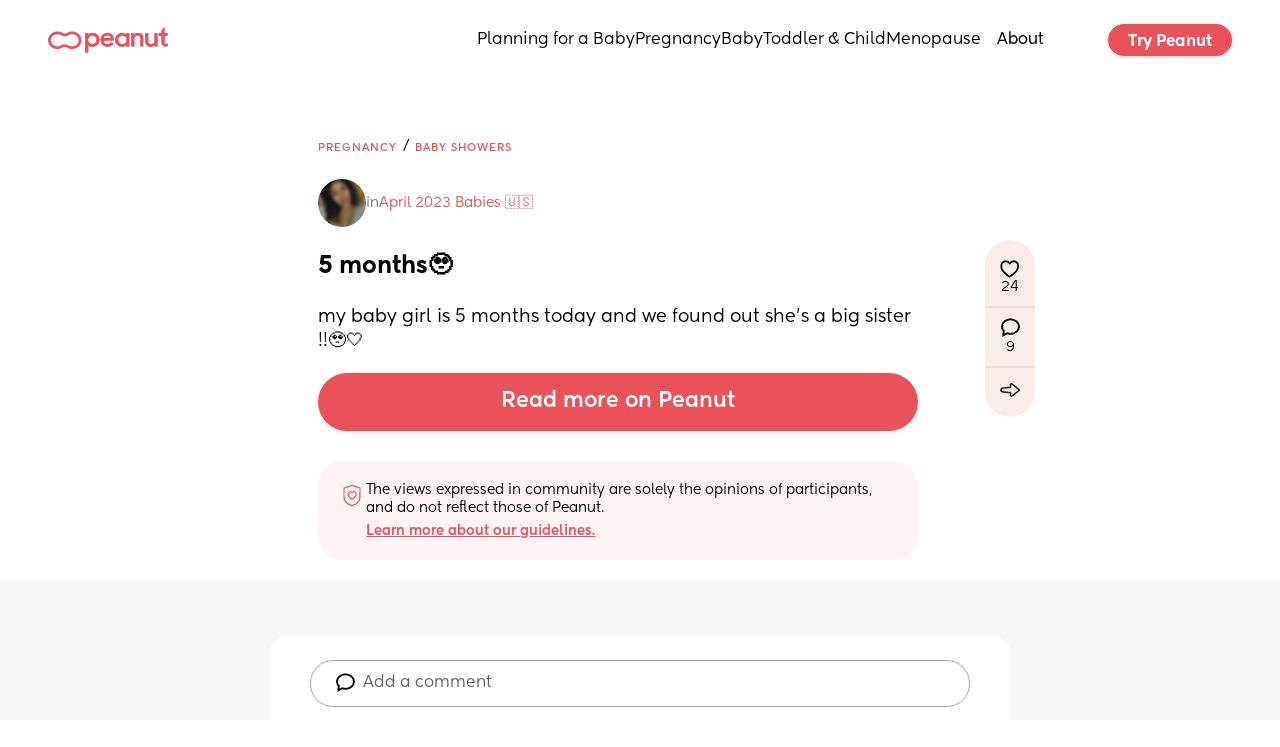

--- FILE ---
content_type: text/html; charset=utf-8
request_url: https://www.peanut-app.io/posts/39ufs-ach/5-months
body_size: 6635
content:
<!DOCTYPE html>
<html class="" lang="en" data-country="US">
    <head>
        <meta charset="utf-8" />
        <meta http-equiv="X-UA-Compatible" content="IE=edge" />
        <meta name="viewport" content="width=device-width, initial-scale=1, maximum-scale=10, user-scalable=yes" />
        <base href="/" target="_self" />

        <title>Post | Peanut</title>

        <link rel="manifest" href="manifest.json?_wwcv=1193" />
        <meta name="theme-color" content="#fde9ea" />
        <link rel="apple-touch-icon" sizes="48x48" href="images/48-512.png?_wwcv=1193">
<link rel="apple-touch-icon" sizes="72x72" href="images/72-512.png?_wwcv=1193">
<link rel="apple-touch-icon" sizes="96x96" href="images/96-512.png?_wwcv=1193">
<link rel="apple-touch-icon" sizes="128x128" href="images/128-512.png?_wwcv=1193">
<link rel="apple-touch-icon" sizes="144x144" href="images/144-512.png?_wwcv=1193">
<link rel="apple-touch-icon" sizes="152x152" href="images/152-512.png?_wwcv=1193">
<link rel="apple-touch-icon" sizes="192x192" href="images/192-512.png?_wwcv=1193">
<link rel="apple-touch-icon" sizes="256x256" href="images/256-512.png?_wwcv=1193">
<link rel="apple-touch-icon" sizes="384x384" href="images/384-512.png?_wwcv=1193">
<link rel="apple-touch-icon" sizes="512x512" href="images/512-512.png?_wwcv=1193">
        <link href="/fonts/Kentledge/font.css?_wwcv=1193" rel="preload" as="style" onload="this.onload=null;this.rel='stylesheet'">
<link href="/fonts/Herokid/font.css?_wwcv=1193" rel="preload" as="style" onload="this.onload=null;this.rel='stylesheet'">
<link href="/fonts/Americana/font.css?_wwcv=1193" rel="preload" as="style" onload="this.onload=null;this.rel='stylesheet'">
<style>:root{ --ww-default-font-family: 'Kentledge', sans-serif }</style>
        <style>
:root {
--a16867f4-3062-4c38-83aa-c3d3d330463f: 400 18px/normal var(--ww-default-font-family, sans-serif);
--3351d854-f6e4-474d-9ee9-a4e8788df51b: 700 26px/normal var(--ww-default-font-family, sans-serif);
--ae1bb513-ae08-4b49-aa96-160f530721c7: 400 16px/normal var(--ww-default-font-family, sans-serif);
--13e84247-4cf9-4a55-9c07-f25dffd4e715: 700 20px/normal var(--ww-default-font-family, sans-serif);
--337ac992-813d-4e7d-bef9-abf75e2c2b23: 400 12px/normal var(--ww-default-font-family, sans-serif);
--1b1f83f8-bd83-44f3-a721-89f51b8e7244: 800 20px/26px var(--ww-default-font-family, sans-serif);
--6895570e-0127-4491-99c3-d91bc8e65fe4: 900 140px/130px var(--ww-default-font-family, sans-serif);
--d418f47e-dd15-44cb-ba95-94db6cdba757: 900 54px/56px var(--ww-default-font-family, sans-serif);
--c34c5484-1bf0-4e2b-901f-dca9ef94fab6: 600 24px/20px var(--ww-default-font-family, sans-serif);
--9e697c44-f280-412f-8ebf-499ca4d606fa: 900 48px/normal var(--ww-default-font-family, sans-serif);
--77205df8-0d72-40e5-8933-700460857536: 400 15px/normal var(--ww-default-font-family, sans-serif);
--743967f9-5c13-4797-8767-bd5f0709af44: 500 15px/normal var(--ww-default-font-family, sans-serif);
--96722957-f320-4562-9910-8295d96bcb05: 700 18px/normal var(--ww-default-font-family, sans-serif);
--e68e2a0e-e1da-4536-a50c-efc793a2683f: 500 18px/normal var(--ww-default-font-family, sans-serif);
--4e8d6f05-630e-4770-940f-3b8695fe64bd: #2F3B651A;
--a2baa3ab-43ea-4110-9ff3-825f498e8213: #EA515A;
--b82daf40-34f0-4b3f-8db2-e98f4b63712d: #000000;
--c2e23fde-0f79-41e5-ba39-3f1b52bdb607: #FFFFFF;
--de3d2056-1df2-48bd-a5a8-75d350afef5d: #7F0924;
--f0f92164-1d35-469a-b397-93793660c85b: #FEF4F5;
--f385c49e-0791-4ae6-b7d2-f7723797f205: #2f3b65;
--66afe4d2-5aa6-4d6d-a037-2b74c84b1161: #f8f2f0;
--43a10d33-56fc-4dac-9790-0ab254366740: #fde9ea;
--c03add80-1e15-4103-a4b0-4de0118fb607: #213A79;
--03f97d03-e8b5-4260-b9a6-84b4e9ac4edb: #000000D9;
--7419c94a-472d-45eb-89ac-debf7ef21b35: 400 14px/22px var(--ww-default-font-family, sans-serif);
--db07d869-7076-4fff-8cb5-8f81b9060866: #00000040;
--802450d4-96e6-46b9-88b5-4ff2ad0c2a9c: 4px;
--0a3be4c7-8af6-4f2a-8356-cfc9a654bedb: 8px;
--d3c878ba-280d-4a58-b439-dec4f641301e: 12px;
--c5f92a83-8757-46c9-a0b3-a6def1d6d25f: 16px;
--35f471a8-fb6a-4b4f-85cd-d6eb927956ee: 20px;
--b4d95d06-8a9f-4fbc-8696-2796a7a458b2: 24px;
--afb0622b-008d-4d99-893c-0f0ebe9cb2ae: #00000073;
--b49b91a8-996d-45e6-ae47-795f8322c041: 500 38px/46px var(--ww-default-font-family, sans-serif);
--e9d2a21b-ea8d-459b-87bf-131e4d6af9ee: 500 30px/40px var(--ww-default-font-family, sans-serif);
--8d14c83a-63a5-4f4f-a12a-97af4258074d: 500 24px/32px var(--ww-default-font-family, sans-serif);
--1a3aa549-d178-4106-bc9e-5d1e7bb34c8c: 500 16px/24px var(--ww-default-font-family, sans-serif);
--6b591379-573d-425b-bc53-12a4426e1513: 600 14px/22px var(--ww-default-font-family, sans-serif);
--7135d9d0-003f-4d5b-979b-4835ed0b65bd: #0000000F;
--269e56d1-6215-4b79-9d82-7e6cee40fa2a: #000000D9;
--8fbac7c3-9c29-4120-a916-efddf0ee92e0: #00000040;
--b841af6a-0836-4052-adfd-99ee3aa9ee4a: #FFFFFF;
--d9f75b67-53a7-4a7f-9a0e-f4ab7985cde6: 400 12px/20px var(--ww-default-font-family, sans-serif);
--4ef5bd5d-6c26-4512-8a87-f23d0269918a: 600 16px/24px var(--ww-default-font-family, sans-serif);
--af4a2331-71bc-44af-9661-b38551756eab: 600 12px/18px var(--ww-default-font-family, sans-serif);
--dba66191-af24-45ac-ae67-dd3770eec837: 400 12px/18px var(--ww-default-font-family, sans-serif);
--04a090b3-eb67-4f3d-8946-bb1896dd0c4b: 400 16px/22px var(--ww-default-font-family, sans-serif);
--0fa89c8c-d0cf-4c33-81cc-1a4524267593: 400 12px/20px var(--ww-default-font-family, sans-serif);
--38ffbeff-764d-4bfc-9245-65b7bc0554d3: 500 20px/28px var(--ww-default-font-family, sans-serif);
--f0d118f6-8610-4be0-85a6-7732ededbcbd: 400 60px/60px var(--ww-default-font-family, sans-serif);
--c3f20f8d-c404-4890-a149-528c554d3a45: 400 48px/52px var(--ww-default-font-family, sans-serif);
--188c18b9-1d63-48aa-b183-a0e339c28999: 400 36px/36px var(--ww-default-font-family, sans-serif);
--b47fda5e-c8a2-479d-a3d2-000ef4b6ee4e: 400 24px/30px var(--ww-default-font-family, sans-serif);
--d92a1cb7-94b6-4feb-9413-e70e51979f97: 400 18px/26px var(--ww-default-font-family, sans-serif);
--f2a71115-b847-4f32-ade9-6ec28c04d178: 400 16px/24px var(--ww-default-font-family, sans-serif);
--6991fe26-2f58-467a-a1c7-e9a576888df6: 400 12px/16px var(--ww-default-font-family, sans-serif);
--413f19fe-06f4-4af0-bc58-613b9c444489: 300 48px/52px var(--ww-default-font-family, sans-serif);
--36c90402-a417-43a8-9707-91580919116e: 300 24px/30px var(--ww-default-font-family, sans-serif);
--fd2aa2ea-6285-4979-9dd4-0afe769b1cf7: 300 16px/24px var(--ww-default-font-family, sans-serif);
--0ed994cb-55a6-4345-a079-6317154abeb9: 300 12px/16px var(--ww-default-font-family, sans-serif);
--47176e75-5460-40c9-add9-f675437da5c3: 500 60px/60px var(--ww-default-font-family, sans-serif);
--a46682a1-6522-4402-851e-ac1aba0b897c: 500 36px/36px var(--ww-default-font-family, sans-serif);
--f59d015e-c1a5-41b0-a0bd-d7685bfa9e04: 500 18px/26px var(--ww-default-font-family, sans-serif);
--90e4433f-28ec-48c5-8432-3a4ad4f12c6a: 500 14px/20px var(--ww-default-font-family, sans-serif);
--1a0dc46e-3d23-4ac0-ada4-bc80d295dd7f: 500 11px/16px var(--ww-default-font-family, sans-serif);
--e6d49f9e-afe0-4248-8d07-d27a1c9b6230: 700 48px/52px var(--ww-default-font-family, sans-serif);
--63427591-e191-4f49-bcd0-e63f63c1f0d0: 700 24px/30px var(--ww-default-font-family, sans-serif);
--ad5de84f-abf6-4f14-81d9-ee7fdc1674f6: 700 16px/24px var(--ww-default-font-family, sans-serif);
--4dba5634-32ac-49d9-9e3b-1c227801b3a8: 700 12px/16px var(--ww-default-font-family, sans-serif);
--f4a28b33-58fd-41ca-b1fd-feda6a0a7e75: 400 14px/20px var(--ww-default-font-family, sans-serif);
--c895a4f5-7855-4344-9a83-dff3321d79e6: 400 11px/16px var(--ww-default-font-family, sans-serif);
--b593a132-fc74-46b5-beca-3b5698188264: 300 60px/60px var(--ww-default-font-family, sans-serif);
--306b96db-c31c-4957-832b-199fd5382cb2: 300 36px/36px var(--ww-default-font-family, sans-serif);
--a849b37a-ec69-4519-8689-7ca0ec99905e: 300 18px/26px var(--ww-default-font-family, sans-serif);
--355d65f8-3e12-4e04-a4d3-3181e93175b8: 300 14px/20px var(--ww-default-font-family, sans-serif);
--c455b4ea-99a3-49f6-a60c-659ec8afdf31: 300 11px/16px var(--ww-default-font-family, sans-serif);
--c924f875-829c-4696-8dbc-a392f579d23f: 500 48px/52px var(--ww-default-font-family, sans-serif);
--3d798d9f-1dff-4804-987f-f3a7192ef9c9: 500 24px/30px var(--ww-default-font-family, sans-serif);
--a610bd35-596d-4cec-b59c-6aa7e996721b: 500 16px/24px var(--ww-default-font-family, sans-serif);
--d7a3303e-30a9-4e87-a23c-cb6e262d91e7: 500 12px/16px var(--ww-default-font-family, sans-serif);
--261e7097-5da3-4f2d-98ce-77accbcaabb3: 700 60px/60px var(--ww-default-font-family, sans-serif);
--5cd34ef8-3e66-48d9-a40c-173b6be0752a: 700 36px/40px var(--ww-default-font-family, sans-serif);
--4e3cfba6-0330-4c70-bf29-d8dd3d4d3b94: 700 18px/26px var(--ww-default-font-family, sans-serif);
--665adc55-24af-4037-8838-a84d19562ea2: 700 14px/20px var(--ww-default-font-family, sans-serif);
--94e99de8-68eb-4787-80af-c99d29e791d5: 700 11px/16px var(--ww-default-font-family, sans-serif);
--a30feb65-a942-4bac-9f38-16dfb4436c11: #e1e3e5;
--02e08795-d352-49fd-bc93-5286044ef953: #c2c7ce;
--c8122ad7-6c9a-437c-84eb-04e924772175: #a3acb9;
--e04035ac-59ff-4f90-9036-1e77cda9cb24: #8692a1;
--fdb7537c-e7ec-40ba-a311-0e01c275a6ee: #6c7888;
--a74a44a9-425f-4705-b866-f1421c68df52: #545f6c;
--781a330b-49ce-4467-80f7-40a4a21b1299: #3f4750;
--34573081-741e-4f9b-bb0a-b54fa699d29d: #2a2f34;
--04645073-e69e-4e73-80ef-5f1f56118c99: #151618;
--44df1337-b30d-48d2-9cdf-9c0ce338502e: #e2e2e2;
--b56a2bd5-4834-484d-8ecb-7760c0ebc14b: #c7c7c7;
--e964af1c-8020-4e44-96df-93b418abf1ff: #ababab;
--aed66389-4433-45b2-be66-5622e3df32e7: #919191;
--5172739f-2906-4f10-a758-a1d4929606dc: #777777;
--eb5500ae-9ab2-4f6a-83e9-afdc2e3bc1b2: #5e5e5e;
--1804f5dd-ffbe-4d0f-a18e-7d9af9eb1c8f: #464646;
--f0e9c89a-44ab-4e0e-b1d4-1c223f5c1088: #2e2e2e;
--4cb797eb-6ee0-474f-b1dc-99461ce603bc: #161616;
--9e8130f5-d6e8-45fe-a977-2cc5e23c6bbb: #f8f8f7;
--0f661c98-70c5-4b0f-9ce1-6f860eb63b49: #e5e2de;
--bb3eaa2d-d4b7-4b14-8e3d-245d1ff7d00b: #cdc5bc;
--0b2b321a-ec10-4f3b-bbbb-469272549bdb: #b5aa9c;
--6b06c6ba-a34b-4c75-ad9b-bfb7e3d302d4: #9b8f7f;
--f61a0146-c1a8-43c8-84e7-9167aa1bb25f: #817566;
--a182872b-7383-46fd-a619-8f51d0d52e37: #675c50;
--7950677e-aad2-4e7e-a55b-a0e4b568b0c6: #4c443b;
--a1277df6-36d4-45aa-b73c-b3e8c1ead1b5: #322d27;
--bfdde87c-ea57-4199-bdd9-93db2a273c9a: #181613;
--04b93f0a-1fe2-4b5d-8f1a-a487c7c67ef3: #d1e4ff;
--d4334cce-a468-42bf-9a6d-51aed19f8289: #a2caff;
--b5bcca88-2522-4e68-880e-aee6d63a2e47: #6faeff;
--b8065e7d-980b-4ae1-9b66-71c23c085a2a: #3090ff;
--c9179837-9d7e-4518-9fa7-8e065db8409d: #0075df;
--9821eac7-4263-4bb8-964c-47ddd1b963cf: #005db1;
--8bea7fb1-7617-43d7-8391-a42a8ba2ed9f: #004585;
--18dcd57b-d6f9-4fa8-9967-a2082f8b8c8e: #002e5b;
--dbefda4d-f2df-4a94-aa56-d154013e03e3: #001631;
--e9446b2b-09b0-4e6b-90aa-7d5760edcf4b: #f5ddcf;
--0fb23398-7e19-4878-943c-6cc4cb22e0c7: #f6b791;
--032d8d1a-8928-494b-86d7-0b10c8b6bb69: #f68c47;
--95f27f34-c853-49ff-ace4-f3d827bef530: #de6c0b;
--d1b5feb5-be21-4239-a938-9b35641d53c2: #b95700;
--5cf45ebd-4fc2-4d74-b7cf-022e9de4249f: #944403;
--ea6e1fcd-450b-4bf8-a835-8c85eb7e7f73: #6f3207;
--31c43a43-4017-45f3-a88b-fc93427b6464: #49220a;
--61a949be-2329-417a-8c47-8d5060a73eed: #231107;
--e3bb1f43-e60f-47a9-8d3d-f436511c95eb: #faf8ed;
--b19a2186-b06d-4a00-abc7-59a8b7252439: #f1e3a9;
--eaebb6eb-2114-42ef-9d3f-66c1037222f0: #c8aa19;
--c17c036a-24b7-435f-b6d0-2be3936c5447: #8d7500;
--14f92e1b-c639-4e6a-b09d-6a189218f090: #544406;
--4f0c4735-5c98-4ddc-9714-73d4410e47f9: #382d07;
--defdd300-5ef6-4a2e-9852-0328005bf8b7: #f4faf3;
--23aa7fa3-11f0-4d27-aa14-fb0a7d2473ed: #c6f0c5;
--b4a51e39-8e67-48ae-82b5-041ab116b358: #53c954;
--4c0c4797-47f3-416e-8f49-9e7749abc810: #2aad2c;
--efd91745-2fb2-4e7e-a5b0-9f0a372dcdcd: #1e7118;
--e5693771-d83f-46ab-85b6-7e9b0f1ea8c3: #1a3616;
--a0df6c5b-9408-4825-809c-bd96f7a6ccb8: #faf7f7;
--fb469904-507a-456a-930a-982b7010ca01: #f6efee;
--6bd67ea2-8fa9-43a5-8cf5-50f625558e3c: #f3b5b0;
--c8ad9641-1f8b-4f9e-972e-24d3d7c79164: #fa444d;
--fb8a0c40-ded1-491a-bac7-14016b364ef0: #af1129;
--2c7bfcbf-d833-46b0-9e49-bff3a2696a1f: #4f1a1c;
--abd52525-b934-474f-8b93-e976fece5f80: #e3c645;
--1ddbd5a9-0bf6-4f67-99f4-c4846032af7f: #ab8f05;
--24ab4fe2-969e-4cbc-9985-89c353066a89: #705c03;
--13fc8b4f-a356-4975-ba62-96bb6aa8fd25: #1c1604;
--fa4d9179-2c75-4b4e-ac46-90ca735cc6d2: #e6f6e6;
--cacd1009-7dcd-4c7b-a9d4-8978050bcaf9: #7ee27f;
--9475d0e1-b273-475a-b540-5fe7d8df2ea6: #009100;
--ae584ace-7bbd-4b34-8713-e000815bf128: #23521d;
--157c9b53-591d-410e-9018-916de18e1c0f: #0d1a0a;
--dcf7d119-b64f-4e4f-ba82-20185e1e3375: #f2dddb;
--74b3c7e8-14ef-4488-9962-388f8c533d23: #f78580;
--1c7b698e-806f-42aa-87ae-3ca740940b00: #de0030;
--dba3598f-a6ac-4791-a54d-c335ef510ac8: #7e1a23;
--199b6fa5-1912-4926-801c-ad88ee962d63: #241010;
--b44bfa26-84ac-4ce2-805c-6ab1ba8e9fec: #f7f1d9;
--5e7f9d06-2093-42b5-b06f-3c49c3cc5696: #f2f0ef;
--6c1d3a95-c836-4dc6-9135-2e0ce966be72: #f8f8f8;
--b8db72c0-cb8d-4f74-8de8-ae23882ccea2: #f0f1f1;
--a9bc8da4-0ee2-46ab-97aa-5980cd432c9e: #fbf7f4;
--8c2636a5-8f0c-4dd3-b5dc-1db6770c94fd: #f8efe9;
--530fd98b-c9ff-4178-8122-dfa61ebd54b2: #f8f8f8;
--be1705aa-2fa3-45e3-9a2d-b1e3154688a1: #f1f1f1;
--08b2c1eb-4626-4895-ad53-022caf0279fe: #f4f8ff;
--57730e5b-3d41-4c65-b5c5-591a2b4f2c6c: #e8f2ff;
--f52b33fb-9a7f-462d-b467-a670c2a12f7f: 2px;
--b363e15d-300e-4ff3-b2ac-f63ea21f5e16: 4px;
--7f9785c9-45e0-4bab-91b0-6122b1deafe7: 8px;
--02c62812-8afe-4200-a60a-2d9bd080e86c: 12px;
--492a9411-1702-4f94-828e-f03daf553237: 16px;
--6f3edf1a-cab9-4568-8e22-f912fa436965: 20px;
--b1f0e218-59f1-44f9-bc1e-eb5e50523d75: 32px;
--407b6723-0694-4e59-8df2-b5259c1d28d5: 40px;
--78490985-6b3f-48bb-a2ef-8187f3bfc8a6: 2px;}
.ww-app-theme-dark {
}
</style>
        <link href="https://cdn.weweb.app/public/libs/weweb-icons/css/weweb-icons.min.css" rel="preload" as="style" onload="this.onload=null;this.rel='stylesheet'">
<link href="https://cdn.weweb.app/public/libs/font-awesome/5.6.3/css/fontawesome.min.css" rel="preload" as="style" onload="this.onload=null;this.rel='stylesheet'">
<link href="https://cdn.weweb.app/public/libs/font-awesome/5.6.3/css/fontawesome.min.css" rel="preload" as="style" onload="this.onload=null;this.rel='stylesheet'">
<link href="https://cdn.weweb.app/public/libs/font-awesome/5.6.3/css/fontawesome.min.css" rel="preload" as="style" onload="this.onload=null;this.rel='stylesheet'">
<link href="https://cdn.weweb.io/public/icons/heroicons/1.0.0/style.css" rel="preload" as="style" onload="this.onload=null;this.rel='stylesheet'">
<link href="https://cdn.weweb.io/public/icons/phosphor/1.0.0/regular/phosphor-style.css" rel="preload" as="style" onload="this.onload=null;this.rel='stylesheet'">

        
                
                
          <script>
    (function(){window.__gpt_ptq__=window.__gpt_ptq__||[];if(typeof window.gptSetPageTargeting!=="function"){window.gptSetPageTargeting=function(k,v){if(arguments.length===1){window.__gpt_ptq__.push([k]);}else{window.__gpt_ptq__.push([k,v]);}}}})();
</script>
<script>
    location.hostname.endsWith("weweb-preview.io")&&(location.href="https://www.peanut-app.io")
</script>
<style>
    li.list-spacer {
        display: block;
        height: 1.2rem
    }

    li:has(.list-spacer) {
        list-style: none;
        padding: 0;
        margin: 0
    }

    #mobile-menu::-webkit-scrollbar {
        display: none
    }

    #mobile-menu {
        scrollbar-width: none;
        -ms-overflow-style: none
    }

    .ww-rich-text-blog strong,
    .ww-rich-text-blog b {
        font-weight: 600
    }

    .gpt-slot iframe {
        height: revert-layer !important;
        width:  revert-layer !important;
        max-height: none !important;
        max-width:  none !important;
        display: block;
    }    
</style>
  
        <meta name="title" content="Post | Peanut" />
            
        <meta name="description" content="Whether you&#x27;re navigating fertility, pregnancy, motherhood or menopause, Peanut is a safe space to ask questions, find support and connect with other women." />
            
        <meta name="image" content="/images/social-share.png?_wwcv&#x3D;1193" />
             
        <meta itemprop="name" content="Post | Peanut" />
            
        <meta itemprop="description" content="Whether you&#x27;re navigating fertility, pregnancy, motherhood or menopause, Peanut is a safe space to ask questions, find support and connect with other women." />
            
        <meta itemprop="image" content="/images/social-share.png?_wwcv&#x3D;1193" />
           
        <meta name="twitter:card" content="summary" />
            
        <meta name="twitter:title" content="Post | Peanut" />
            
        <meta name="twitter:description" content="Whether you&#x27;re navigating fertility, pregnancy, motherhood or menopause, Peanut is a safe space to ask questions, find support and connect with other women." />
            
        <meta name="twitter:image" content="/images/social-share.png?_wwcv=1193" />
              
        <meta property="og:title" content="Post | Peanut" />
            
        <meta property="og:description" content="Whether you&#x27;re navigating fertility, pregnancy, motherhood or menopause, Peanut is a safe space to ask questions, find support and connect with other women." />
            
        <meta property="og:image" content="/images/social-share.png?_wwcv=1193" />
            
        <meta property="og:site_name" content="Peanut - Find Friends and Support" />
            
        <meta property="og:type" content="website" />
          
        <meta name="robots" content="index, follow" />
           
      <script type="module" crossorigin src="/assets/53b48eb5-76d0-4f6e-8e5c-efb07e5df311-B2L7rBzK.js"></script>
      <link rel="stylesheet" crossorigin href="/assets/53b48eb5-76d0-4f6e-8e5c-efb07e5df311-DYIv07g8.css">
    
<!-- edge-favicon -->
<link rel="icon" type="image/png" href="images/48-512.png?_wwcv=1193">

<link rel="canonical" href="https://www.peanut-app.io/posts/39ufs-ach/5-months">
</head>
    <body style="margin: 0; font-family: var(--ww-default-font-family, unset)">
        <noscript>
            <strong>
                We're sorry but this website doesn't work properly without JavaScript enabled. Please enable it to
                continue.
            </strong>
        </noscript>
        <div id="app"></div>
        

    </body>
</html>


--- FILE ---
content_type: text/html; charset=utf-8
request_url: https://www.google.com/recaptcha/api2/aframe
body_size: 268
content:
<!DOCTYPE HTML><html><head><meta http-equiv="content-type" content="text/html; charset=UTF-8"></head><body><script nonce="J_a_F36pJkUFbjRO_qOnfw">/** Anti-fraud and anti-abuse applications only. See google.com/recaptcha */ try{var clients={'sodar':'https://pagead2.googlesyndication.com/pagead/sodar?'};window.addEventListener("message",function(a){try{if(a.source===window.parent){var b=JSON.parse(a.data);var c=clients[b['id']];if(c){var d=document.createElement('img');d.src=c+b['params']+'&rc='+(localStorage.getItem("rc::a")?sessionStorage.getItem("rc::b"):"");window.document.body.appendChild(d);sessionStorage.setItem("rc::e",parseInt(sessionStorage.getItem("rc::e")||0)+1);localStorage.setItem("rc::h",'1768966670245');}}}catch(b){}});window.parent.postMessage("_grecaptcha_ready", "*");}catch(b){}</script></body></html>

--- FILE ---
content_type: text/css; charset=utf-8
request_url: https://www.peanut-app.io/fonts/Herokid/font.css?_wwcv=1193
body_size: -177
content:

@font-face {
    font-family: 'Herokid';
    font-style: normal;
    font-weight: 700;
    font-display: swap;
    src: url(d08667ba-b6c4-4c15-a849-6eea564eabb2.woff2) format('woff2');
}

@font-face {
    font-family: 'Herokid';
    font-style: normal;
    font-weight: 300;
    font-display: swap;
    src: url(c88d3d3f-a85e-4aef-85c8-dcb4a563ff52.woff2) format('woff2');
}

--- FILE ---
content_type: text/css; charset=utf-8
request_url: https://www.peanut-app.io/assets/wwElement-lqhFgA5D.css
body_size: -266
content:
.ww-icon[data-v-fc4fe703]{justify-content:center;align-items:center}.ww-icon.-link[data-v-fc4fe703]{cursor:pointer}


--- FILE ---
content_type: application/javascript; charset=utf-8
request_url: https://www.peanut-app.io/assets/wwElement-DOSOiAXb.js
body_size: 117
content:
import{_ as a,f as o,o as c,w as i,b as l,n as _,m as d,g as f}from"./53b48eb5-76d0-4f6e-8e5c-efb07e5df311-B2L7rBzK.js";const p={props:{content:{type:Object,required:!0}},setup(){const{hasLink:s,properties:n,tag:e}=wwLib.wwElement.useLink();return{hasLink:s,properties:n,tag:e}},computed:{style(){return{color:this.content.color,fontSize:`${this.content.fontSize}px`}},isEditing(){return!1}}};function m(s,n,e,t,u,r){return c(),o(f(t.tag),d(t.properties,{class:["ww-icon",{"-link":t.hasLink&&!r.isEditing}],style:r.style}),{default:i(()=>[l("div",{class:_([e.content.icon]),"aria-hidden":"true"},null,2)]),_:1},16,["style","class"])}const b=a(p,[["render",m],["__scopeId","data-v-fc4fe703"]]);export{b as e};


--- FILE ---
content_type: application/javascript; charset=utf-8
request_url: https://www.peanut-app.io/assets/wwElement-DhYJzgZa.js
body_size: 1426
content:
import{_ as p,r as P,c,o as r,f as b,h as d,m as f,F as k,i as O,w as j,d as L,T as M,j as q,k as y,l as z,p as B,q as I}from"./53b48eb5-76d0-4f6e-8e5c-efb07e5df311-B2L7rBzK.js";function K(){function n(e,a){switch(e){case"fade":return"fade-transition";case"slide-in":switch(a){default:return"slide-in-left-transition";case"left":return"slide-in-left-transition";case"right":return"slide-in-right-transition";case"top":return"slide-in-top-transition";case"bottom":return"slide-in-bottom-transition"}case"zoom":return"zoom-transition";default:return""}}function l(e,a,g,s){const t={position:"fixed"};switch(e){case"left":t.left=0;break;case"right":t.right=0;break;case"custom":t.left=g;break;default:t.left="50%",t["--translate-x"]="-50%";break}switch(a){case"top":t.top=0;break;case"bottom":t.bottom=0;break;case"custom":t.top=s;break;default:t.top="50%",t["--translate-y"]="-50%";break}return t}function o(e){const a={position:"fixed"};switch(e){case"left":Object.assign(a,{height:"100dvh",top:0,bottom:0,left:0});break;case"right":Object.assign(a,{height:"100dvh",top:0,bottom:0,right:0});break;case"top":Object.assign(a,{width:"100dvw",top:0,left:0,right:0});break;case"bottom":Object.assign(a,{width:"100dvw",bottom:0,left:0,right:0});break}return a}return{getModalStyle:l,getSheetStyle:o,getTransitionName:n}}const V={props:{content:{type:Object,required:!0},uid:{type:String,required:!0}},emits:["trigger-event"],setup(n,{emit:l}){const{getModalStyle:o,getSheetStyle:e,getTransitionName:a}=K(),g=y(()=>n.content.animationDuration+"ms"),s=y(()=>a(n.content.animation,n.content.slideInDirection)),{value:t,setValue:S}=wwLib.wwVariable.useComponentVariable({uid:n.uid,name:"open",type:"boolean",defaultValue:!1,componentType:"element"}),v=i=>{S(i),l("trigger-event",{name:i?"open":"close",event:{open:i}}),l("trigger-event",{name:"change",event:{open:i}})};function w(){v(!t.value)}function h(){v(!0)}function m(){v(!1)}function _(){wwLib.getFrontDocument().addEventListener("keydown",C)}function E(){wwLib.getFrontDocument().removeEventListener("keydown",C)}function C(i){i.key==="Escape"&&D()}function D(){u.value||!n.content.escClose||m()}z(()=>t.value,i=>{n.content.preventScroll&&!u.value&&(i?(wwLib.getFrontDocument().body.style.overflow="hidden",wwLib.getFrontDocument().documentElement.style.overflow="hidden"):(wwLib.getFrontDocument().body.style.removeProperty("overflow"),wwLib.getFrontDocument().documentElement.style.removeProperty("overflow"))),i?_():E()});const u=y(()=>!1);wwLib.wwElement.useRegisterElementLocalContext("dialog",B({isOpen:t}),{toggleDialog:{method:w,editor:{label:"Toggle",description:"Toggle the dialog state."}},openDialog:{method:h,editor:{label:"Open",description:"Open the dialog."}},closeDialog:{method:m,editor:{label:"Close",description:"Close the dialog."}}});const F=y(()=>{let i={};switch(n.content.type){case"modal":i=o(n.content.sideModal,n.content.align,n.content.customPositionX,n.content.customPositionY);break;case"sheet":i=e(n.content.sideSheet);break}return i});function N(){n.content.overlayClickCloses&&!u.value&&m()}function T(){n.content.clickOutsideCloses&&!u.value&&m()}function x(){!n.content.triggerClickOpens||u.value||w()}return I(()=>{E(),wwLib.getFrontDocument().body.style.removeProperty("overflow"),wwLib.getFrontDocument().documentElement.style.removeProperty("overflow")}),{toggleDialog:w,openDialog:h,closeDialog:m,contentStyle:F,isOpen:t,transitionName:s,animationDuration:g,isEditing:u,onEscapeKeyDown:D,handleOverlayClick:N,onTriggerClick:x,handleOutsideClick:T}}},R={key:0},U={key:0};function X(n,l,o,e,a,g){const s=P("wwElement",!0);return r(),c("div",{style:q(o.content.animation?{"--transition-duration":e.animationDuration,"--transition-easing":o.content.animationEasing}:null),role:"dialog"},[o.content.trigger?(r(),b(s,f({key:0},o.content.triggerElement,{role:"dialog",onClick:l[0]||(l[0]=t=>e.onTriggerClick())}),null,16)):d("",!0),e.isOpen?(r(),c(k,{key:1},[e.isEditing?d("",!0):(r(),c(k,{key:0},[o.content.clickOutsideCloses?(r(),c("div",{key:0,class:"pointer-capture",onClick:l[1]||(l[1]=O(t=>e.closeDialog(),["stop"]))})):o.content.preventInteractionsOutside&&!o.content.overlay?(r(),c("div",{key:1,class:"pointer-capture",onClick:O(t=>null,["stop"])})):d("",!0)],64)),o.content.overlay?(r(),b(s,f({key:1,ref:"overlayElement"},o.content.overlayElement,{role:"dialog",onClick:l[2]||(l[2]=t=>e.handleOverlayClick())}),null,16)):d("",!0)],64)):d("",!0),e.transitionName?(r(),b(M,{key:2,name:e.transitionName},{default:j(()=>[e.isOpen?(r(),c("div",R,[L(s,f(o.content.contentElement,{role:"dialog",style:{...e.contentStyle},class:"ww-dialog"}),null,16,["style"])])):d("",!0)]),_:1},8,["name"])):(r(),c(k,{key:3},[e.isOpen?(r(),c("div",U,[L(s,f(o.content.contentElement,{style:{...e.contentStyle},role:"dialog",class:"ww-dialog"}),null,16,["style"])])):d("",!0)],64))],4)}const G=p(V,[["render",X]]);export{G as e};
